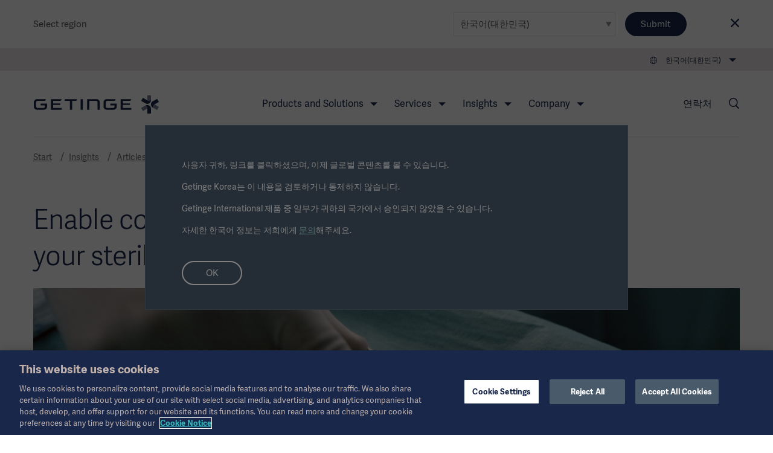

--- FILE ---
content_type: text/html; charset=utf-8
request_url: https://www.getinge.com/kr/insights/articles/digital-health/enable-cost-driven-decision-making-in-your-sterile-and-surgical-departments/
body_size: 18615
content:
<!DOCTYPE html>
<html lang="ko-KR" class="no-js">
<head>
    <noscript>
    <style type="text/css">
        .no-js-hide {
            display: none !important;
        }
    </style></noscript>
    <!-- Google Tag Manager -->
<script>(function(w,d,s,l,i){w[l]=w[l]||[];w[l].push({'gtm.start':
new Date().getTime(),event:'gtm.js'});var f=d.getElementsByTagName(s)[0],
j=d.createElement(s),dl=l!='dataLayer'?'&l='+l:'';j.async=true;j.src=
'https://www.googletagmanager.com/gtm.js?id='+i+dl;f.parentNode.insertBefore(j,f);
})(window,document,'script','dataLayer','GTM-NFK8T69');</script>
<!-- End Google Tag Manager -->
    <meta charset="utf-8" />
<meta name="viewport" content="width=device-width, initial-scale=1">



<meta name="pagecontent" content="insights_articles_digital-health_enable-cost-driven-decision-making-in-your-sterile-and-surgical-departments_en_163919">
<meta name="pageid" content="163919">

<title>Enable cost-driven decision making in your sterile and surgical departments - Getinge</title>

    <meta property="og:description" name="description" content="T-DOC visualizes the cost of everything, from sterilization and labor to instruments and disposables, which gives you the data you need to take action and run an efficient CSSD." />
    <meta property="og:title" content="Enable cost-driven decision making in your sterile and surgical departments" />
    <meta name="author" content="Getinge" />
    <meta property="og:image" content="https://www.getinge.com/siteassets/start/insights/articles/digital-health/enable-cost-driven-decision-making-in-your-sterile-and-surgical-departments/img16332_01_us--t-doc-image-low.jpg" />
    <meta property="og:type" content="article" />
    <link rel="canonical" href="https://www.getinge.com/kr/insights/articles/digital-health/enable-cost-driven-decision-making-in-your-sterile-and-surgical-departments/" />
    <meta property="og:url" content="https://www.getinge.com/kr/insights/articles/digital-health/enable-cost-driven-decision-making-in-your-sterile-and-surgical-departments/" />
        <link rel="alternate" hreflang="en" href="https://www.getinge.com/int/insights/articles/digital-health/enable-cost-driven-decision-making-in-your-sterile-and-surgical-departments/" />
        <link rel="alternate" hreflang="de" href="https://www.getinge.com/de/news-und-events/klinische-einblicke/digitalisierung-im-gesundheitswesen/kostenorientiert-sterilgutversorgung-op/" />
        <link rel="alternate" hreflang="fr" href="https://www.getinge.com/fr/aspects-cliniques/articles/sante-connectee/permettre-une-prise-de-decision-axee-sur-les-couts-dans-vos-services-de-sterilisation-et-de-chirurgie/" />
        <link rel="alternate" hreflang="sv" href="https://www.getinge.com/se/insikter/artiklar/digitala-losningar/kostnadsorienterat-beslutsfattande-sterilgodshantering/" />
        <link rel="alternate" hreflang="no" href="https://www.getinge.com/no/insights/articles/digital-health/muliggjor-kostnadsbasert-beslutningstaking-i-steril--og-operasjonsavdelinger/" />
        <link rel="alternate" hreflang="da" href="https://www.getinge.com/dk/insights/articles/digital-health/muliggoer-omkostningsdrevet-beslutningstagning-pa-steril-og-operationsafdelinger/" />
        <link rel="alternate" hreflang="fi" href="https://www.getinge.com/fi/insights/articles/digital-health/enable-cost-driven-decision-making-in-your-sterile-and-surgical-departments/" />
        <link rel="alternate" hreflang="nl" href="https://www.getinge.com/nl-be/insights/artikelen/digitalisering-zorg/kostengedreven-besluitvorming-ok-csa/" />
        <link rel="alternate" hreflang="pt-BR" href="https://www.getinge.com/br/informacoes/artigos/saude-digital/permita-a-tomada-de-decisoes-orientadas/" />
        <link rel="alternate" hreflang="en-US" href="https://www.getinge.com/us/insights/articles/digital-health/enable-cost-driven-decision-making-in-your-sterile-and-surgical-departments/" />
        <link rel="alternate" hreflang="ja" href="https://www.getinge.com/jp/insights/articles/digital-health/enable-cost-driven-decision-making-in-your-sterile-and-surgical-departments/" />
        <link rel="alternate" hreflang="ko-KR" href="https://www.getinge.com/kr/insights/articles/digital-health/enable-cost-driven-decision-making-in-your-sterile-and-surgical-departments/" />
        <link rel="alternate" hreflang="tr" href="https://www.getinge.com/tr/bilgiler/makaleler/dijital-salk/enable-cost-driven-decision-making-in-your-sterile-and-surgical-departments/" />
        <link rel="alternate" hreflang="en-IN" href="https://www.getinge.com/en-in/insights/articles/digital-health/enable-cost-driven-decision-making-in-your-sterile-and-surgical-departments/" />
        <link rel="alternate" hreflang="fr-CA" href="https://www.getinge.com/fr-ca/aspects-cliniques/articles/digital-health/permettre-une-prise-de-decision-axee-sur-les-couts-dans-vos-services-de-sterilisation-et-de-chirurgie/" />
        <link rel="alternate" hreflang="ru" href="https://www.getinge.com/ru/insights/articles/digital-health/enable-cost-driven-decision-making-in-your-sterile-and-surgical-departments/" />
        <link rel="alternate" hreflang="zh" href="https://www.getinge.com/cn/insights/articles/digital-health/enable-cost-driven-decision-making-in-your-sterile-and-surgical-departments/" />
        <link rel="alternate" hreflang="pl" href="https://www.getinge.com/pl/wiedza/artykuly/digital-health/enable-cost-driven-decision-making-in-your-sterile-and-surgical-departments/" />
        <link rel="alternate" hreflang="it" href="https://www.getinge.com/it/approfondimenti/articoli/salute-digitale/enable-cost-driven-decision-making-in-your-sterile-and-surgical-departments/" />
        <link rel="alternate" hreflang="es-419" href="https://www.getinge.com/lat/perspectivas/articulos/salud-digital/enable-cost-driven-decision-making-in-your-sterile-and-surgical-departments/" />
        <link rel="alternate" hreflang="en-ID" href="https://www.getinge.com/sea/insights/articles/digital-health/enable-cost-driven-decision-making-in-your-sterile-and-surgical-departments/" />
        <link rel="alternate" hreflang="es" href="https://www.getinge.com/es/perspectivas/articulos/salud-digital/enable-cost-driven-decision-making-in-your-sterile-and-surgical-departments/" />
        <link rel="alternate" hreflang="en-CA" href="https://www.getinge.com/en-ca/insights/articles/digital-health/enable-cost-driven-decision-making-in-your-sterile-and-surgical-departments/" />
        <link rel="alternate" hreflang="en-GB" href="https://www.getinge.com/uk/insights/articles/digital-health/enable-cost-driven-decision-making-in-your-sterile-and-surgical-departments/" />
        <link rel="alternate" hreflang="en-NZ" href="https://www.getinge.com/anz/insights/articles/digital-health/enable-cost-driven-decision-making-in-your-sterile-and-surgical-departments/" />
        <link rel="alternate" hreflang="x-default" href="https://www.getinge.com/int/insights/articles/digital-health/enable-cost-driven-decision-making-in-your-sterile-and-surgical-departments/" />




<link rel="apple-touch-icon-precomposed" sizes="57x57" href="/assets/themes/Blue/images/logo/apple-touch-icon-57x57.png" />
<link rel="apple-touch-icon-precomposed" sizes="72x72" href="/assets/themes/Blue/images/logo/apple-touch-icon-72x72.png" />
<link rel="apple-touch-icon-precomposed" sizes="114x114" href="/assets/themes/Blue/images/logo/apple-touch-icon-114x114.png" />
<link rel="apple-touch-icon-precomposed" sizes="120x120" href="/assets/themes/Blue/images/logo/apple-touch-icon-120x120.png" />
<link rel="apple-touch-icon-precomposed" sizes="144x144" href="/assets/themes/Blue/images/logo/apple-touch-icon-144x144.png" />
<link rel="apple-touch-icon-precomposed" sizes="152x152" href="/assets/themes/Blue/images/logo/apple-touch-icon-152x152.png" />
<link rel="icon" type="image/png" href="/assets/themes/Blue/images/logo/favicon-32x32.png" sizes="32x32" />
<link rel="icon" type="image/png" href="/assets/themes/Blue/images/logo/favicon-16x16.png" sizes="16x16" />
<link rel="icon" type="image/x-icon" href="/assets/themes/Blue/images/logo/favicon.ico" />
<meta name="application-name" content="Getinge" />
<meta name="theme-color" content="#18274a">
<meta name="msapplication-TileColor" content="#18274a" />
<meta name="msapplication-TileImage" content="/assets/themes/Blue/images/logo/mstile-144x144.png" />

<link rel="stylesheet" href="/assets/build/core-2b097387.css" />
<link rel="stylesheet" href="/assets/build/app-2b3917e8.css" />

    <link rel="stylesheet" href="/assets/build/theme_sitethemeblue-da39a3ee.css" />


    

    
</head>
<body class="Page siteThemeBlue js-invertHeader" data-module="LazyLoading gtmtracking scrolltotop stickyheader modularfinance" data-gtmtracking="debugMode: false">
    <!-- Google Tag Manager (noscript) -->
<noscript><iframe src="https://www.googletagmanager.com/ns.html?id=GTM-NFK8T69"
height="0" width="0" style="display:none;visibility:hidden"></iframe></noscript>
<!-- End Google Tag Manager (noscript) -->
        <script type="application/ld+json">
        {
            "@context": "https://schema.org",
            "@type": "Article",
            "mainEntityOfPage": {
            "@type": "WebPage",
            "@id": "https://www.getinge.com/kr/insights/articles/digital-health/enable-cost-driven-decision-making-in-your-sterile-and-surgical-departments/"
            },
            "headline": "Enable cost-driven decision-making in your sterile and surgical departments",
            "description": "T-DOC visualizes the cost of everything, from sterilization and labor to instruments and disposables, which gives you the data you need to take action and run an efficient CSSD.",
            "image": "https://www.getinge.com/siteassets/start/insights/articles/digital-health/enable-cost-driven-decision-making-in-your-sterile-and-surgical-departments/img16332_01_us--t-doc-image-low.jpg",
            "author": {
          "@type": "Organization",
          "name": "Getinge AB",
          "logo": {
            "@type": "ImageObject",
            "url": "https://www.getinge.com//assets/images/getinge_logo_hz_rgb_neg.png"
          },
          "url": "https://www.getinge.com/",
          "sameAs": [
    "https://en.wikipedia.org/wiki/Getinge_Group",
"https://www.linkedin.com/company/getinge",
"https://www.youtube.com/channel/UCBFlAaIUkULdAO_c08FFepQ"
          ]
            },
            "publisher": {
          "@type": "Organization",
          "name": "Getinge AB",
          "logo": {
            "@type": "ImageObject",
            "url": "https://www.getinge.com//assets/images/getinge_logo_hz_rgb_neg.png"
          },
          "url": "https://www.getinge.com/",
          "sameAs": [
    "https://en.wikipedia.org/wiki/Getinge_Group",
"https://www.linkedin.com/company/getinge",
"https://www.youtube.com/channel/UCBFlAaIUkULdAO_c08FFepQ"
          ]
            },
            "datePublished": "2023-01-02T10:27+00:00",
            "dateModified": "2023-02-28T15:03+00:00"
        }
    </script>

<div data-module="ajax" data-ajax='{"loadOnInit":true,"once":true,"url":"/__api/visitornotice/nondisruptivenotices?t=639052797510959797","method":"POST","data":{"currentContent":163919,"language":"ko-KR"},"headers":{"getingenoticereferrer":null}}'></div>
<div class="CountrySelector" data-module="RegionSelect" data-RegionSelect="cookieTimeout: 31536000, ignoreFirstItem: false">
    <div class="CountrySelector-content Page-container">
        <div class="CountrySelector-text">
            <span>Select region</span>
        </div>
        <div class="CountrySelector-actions">
            <span class="Select Select--border">
                <select class="Select-input js-regionSelector" title="Select language" tabindex="0">
        <optgroup label="Global">
            <option value="503"  data-region="503" data-language="en" data-page="163919">International (English)</option>
        </optgroup>
        <optgroup label="EMEA">
            <option value="504"  data-region="504" data-language="sv" data-page="163919">Sverige (Svenska)</option>
            <option value="45104"  data-region="45104" data-language="de" data-page="163919">Deutschland (Deutsch)</option>
            <option value="45105"  data-region="45105" data-language="fr" data-page="163919">France (Fran&#xE7;ais)</option>
            <option value="45106"  data-region="45106" data-language="en-GB" data-page="163919">United Kingdom / Ireland (English)</option>
            <option value="45107"  data-region="45107" data-language="it" data-page="163919">Italia (Italiano)</option>
            <option value="45108"  data-region="45108" data-language="tr" data-page="163919">T&#xFC;rkiye (T&#xFC;rk&#xE7;e)</option>
            <option value="45109"  data-region="45109" data-language="pl" data-page="163919">Polska (polski)</option>
            <option value="45110"  data-region="45110" data-language="ru" data-page="163919">&#x420;&#x43E;&#x441;&#x441;&#x438;&#x44F; (&#x440;&#x443;&#x441;&#x441;&#x43A;&#x438;&#x439;)</option>
            <option value="45127"  data-region="45127" data-language="es" data-page="163919">Spain (Espa&#xF1;ol)</option>
            <option value="45131"  data-region="45131" data-language="da" data-page="163919">Denmark (Dansk)</option>
            <option value="45132"  data-region="45132" data-language="no" data-page="163919">Norge (Norsk)</option>
            <option value="45133"  data-region="45133" data-language="fi" data-page="163919">Suomi (Suomalainen)</option>
            <option value="1349053"  data-region="1349053" data-language="nl" data-page="163919">Benelux (Nederlands)</option>
        </optgroup>
        <optgroup label="Americas">
            <option value="45121"  data-region="45121" data-language="en-US" data-page="163919">United States (English)</option>
            <option value="45126"  data-region="45126" data-language="pt-BR" data-page="163919">Brazil (Portugu&#xEA;s)</option>
            <option value="45128"  data-region="45128" data-language="en-CA" data-page="163919">Canada (English)</option>
            <option value="99936"  data-region="99936" data-language="fr-CA" data-page="163919">Canada (Fran&#xE7;ais)</option>
            <option value="45130"  data-region="45130" data-language="es-419" data-page="163919">Latin America (Espa&#xF1;ol)</option>
        </optgroup>
        <optgroup label="Asia">
            <option value="45122"  data-region="45122" data-language="ja" data-page="163919">&#x65E5;&#x672C; (&#x65E5;&#x672C;&#x8A9E;)</option>
            <option value="45129"  data-region="45129" data-language="zh" data-page="163919">&#x4E2D;&#x56FD; (&#x4E2D;&#x6587;)</option>
            <option value="99937" selected data-region="99937" data-language="ko-KR" data-page="163919">&#xD55C;&#xAD6D;&#xC5B4;(&#xB300;&#xD55C;&#xBBFC;&#xAD6D;)</option>
            <option value="99939"  data-region="99939" data-language="en-ID" data-page="163919">South East Asia (English)</option>
            <option value="99938"  data-region="99938" data-language="en-IN" data-page="163919">India (English)</option>
        </optgroup>
        <optgroup label="Oceania">
            <option value="45123"  data-region="45123" data-language="en-NZ" data-page="163919">Australia / New Zealand (English)</option>
        </optgroup>
</select>
            </span>
            <button type="submit" class="Button Button--blue CountrySelector-button js-chooseRegionSelector" title="Choose selected region">Submit</button>
            <a class="CountrySelector-close js-closeRegionSelector" data-region="99937" tabindex="0" role="button">
                <span class="icon-close"></span>
            </a>
        </div>
    </div>
</div>

    
    <div class="resp"></div>

    <div class="DeviceNav-wrapper u-lg-hidden  DeviceNav-wrapper--inverted" data-module="devicenav">
    <nav class="DeviceNav">
        <div class="DeviceNav-header">
            <div class="Header-logo">
    <a href="/kr/" class="Header-logoLink">
        <div class="Header-logoImage" role="img" aria-label="Getinge logotype"></div>
    </a>
</div>


            <div class="DeviceNav-option u-hidden">
    <div class="DeviceNav-icons">
    <a href="/kr/search/">
    <span class="icon-Search u-marginRsm"></span>
</a>
<span class="icon-Globe" data-module="toggler" data-toggler="contentElement: '.js-deviceRegionSelector', cssClass: 'is-active', toggleSelf: true" title="Select language"></span>    </div>
</div>

            <div class="DeviceNav-parentName">
                <span></span>
            </div>
            <div class="Toggle-wrapper">
                <div class="toggle"><span>Menu</span></div>
            </div>
        </div>
        <div class="DeviceNav-container menu-container">
   
    <ul class="DeviceNav-list menu visually-hidden">
<div class="DeviceNav-language js-deviceRegionSelector" data-module="RegionSelect" data-RegionSelect="cookieTimeout: 31536000, ignoreFirstItem: false, triggerOnDropdownChange: true">
    <div class="Select Select-style Select-style--small">
        <select class="Select-input js-regionSelector" title="Select language" tabindex="0">
        <optgroup label="Global">
            <option value="503"  data-region="503" data-language="en" data-page="163919">International (English)</option>
        </optgroup>
        <optgroup label="EMEA">
            <option value="504"  data-region="504" data-language="sv" data-page="163919">Sverige (Svenska)</option>
            <option value="45104"  data-region="45104" data-language="de" data-page="163919">Deutschland (Deutsch)</option>
            <option value="45105"  data-region="45105" data-language="fr" data-page="163919">France (Fran&#xE7;ais)</option>
            <option value="45106"  data-region="45106" data-language="en-GB" data-page="163919">United Kingdom / Ireland (English)</option>
            <option value="45107"  data-region="45107" data-language="it" data-page="163919">Italia (Italiano)</option>
            <option value="45108"  data-region="45108" data-language="tr" data-page="163919">T&#xFC;rkiye (T&#xFC;rk&#xE7;e)</option>
            <option value="45109"  data-region="45109" data-language="pl" data-page="163919">Polska (polski)</option>
            <option value="45110"  data-region="45110" data-language="ru" data-page="163919">&#x420;&#x43E;&#x441;&#x441;&#x438;&#x44F; (&#x440;&#x443;&#x441;&#x441;&#x43A;&#x438;&#x439;)</option>
            <option value="45127"  data-region="45127" data-language="es" data-page="163919">Spain (Espa&#xF1;ol)</option>
            <option value="45131"  data-region="45131" data-language="da" data-page="163919">Denmark (Dansk)</option>
            <option value="45132"  data-region="45132" data-language="no" data-page="163919">Norge (Norsk)</option>
            <option value="45133"  data-region="45133" data-language="fi" data-page="163919">Suomi (Suomalainen)</option>
            <option value="1349053"  data-region="1349053" data-language="nl" data-page="163919">Benelux (Nederlands)</option>
        </optgroup>
        <optgroup label="Americas">
            <option value="45121"  data-region="45121" data-language="en-US" data-page="163919">United States (English)</option>
            <option value="45126"  data-region="45126" data-language="pt-BR" data-page="163919">Brazil (Portugu&#xEA;s)</option>
            <option value="45128"  data-region="45128" data-language="en-CA" data-page="163919">Canada (English)</option>
            <option value="99936"  data-region="99936" data-language="fr-CA" data-page="163919">Canada (Fran&#xE7;ais)</option>
            <option value="45130"  data-region="45130" data-language="es-419" data-page="163919">Latin America (Espa&#xF1;ol)</option>
        </optgroup>
        <optgroup label="Asia">
            <option value="45122"  data-region="45122" data-language="ja" data-page="163919">&#x65E5;&#x672C; (&#x65E5;&#x672C;&#x8A9E;)</option>
            <option value="45129"  data-region="45129" data-language="zh" data-page="163919">&#x4E2D;&#x56FD; (&#x4E2D;&#x6587;)</option>
            <option value="99937" selected data-region="99937" data-language="ko-KR" data-page="163919">&#xD55C;&#xAD6D;&#xC5B4;(&#xB300;&#xD55C;&#xBBFC;&#xAD6D;)</option>
            <option value="99939"  data-region="99939" data-language="en-ID" data-page="163919">South East Asia (English)</option>
            <option value="99938"  data-region="99938" data-language="en-IN" data-page="163919">India (English)</option>
        </optgroup>
        <optgroup label="Oceania">
            <option value="45123"  data-region="45123" data-language="en-NZ" data-page="163919">Australia / New Zealand (English)</option>
        </optgroup>
</select>
    </div>
</div>    <li class="has-children">
        <span class="DeviceNav-parent" data-title="Products and Solutions">Products and Solutions<span class="DeviceNav-dive">more</span></span>
        <ul class="DeviceNav-subNav submenu">
                <li><a href="/kr/products-and-solutions/intensive-care/">Intensive Care</a></li>
                <li><a href="/kr/products-and-solutions/cardiovascular-procedures/">Cardiovascular Procedures</a></li>
                <li><a href="/kr/products-and-solutions/operating-room/">Operating Room</a></li>
                <li><a href="/kr/products-and-solutions/sterile-reprocessing/">Sterile Reprocessing</a></li>
                <li><a href="/kr/products-and-solutions/digital-health/">Digital Health</a></li>
                <li><a href="/kr/products-and-solutions/pharmaceutical-production/">Pharmaceutical Production</a></li>
                <li><a href="/kr/products-and-solutions/research-laboratories/">Research Laboratories</a></li>
                <li><a href="/kr/products/"><br>View all products →</a></li>
        </ul>
    </li>
    <li class="has-children">
        <span class="DeviceNav-parent" data-title="Services">Services<span class="DeviceNav-dive">more</span></span>
        <ul class="DeviceNav-subNav submenu">
                <li><a href="/kr/services/technical-services/">Technical Services</a></li>
                <li><a href="/kr/services/digital-services/">Digital Services</a></li>
                <li><a href="/kr/services/financial-services/">Financial Services</a></li>
                <li><a href="/kr/services/planning-and-design/">Planning and Design</a></li>
                <li><a href="/kr/services/project-implementation/">Project Implementation</a></li>
                <li><a href="/kr/services/education-and-training/">Education and Training</a></li>
                <li><a href="/kr/services/hospital-transformational-partnerships/">Hospital Transformational Partnerships</a></li>
                <li><a href="/kr/services/"><br>View all Services →</a></li>
        </ul>
    </li>
    <li class="has-children is-active">
        <span class="DeviceNav-parent" data-title="Insights">Insights<span class="DeviceNav-dive">more</span></span>
        <ul class="DeviceNav-subNav submenu">
                <li><a href="/kr/insights/academy/">Academy</a></li>
                <li><a href="/kr/insights/articles/">Articles</a></li>
                <li><a href="/kr/insights/events/">Events</a></li>
                <li><a href="/kr/insights/getinge-experience-center/">Getinge Experience Center</a></li>
                <li><a href="/kr/insights/idea-and-invention-submission/">Idea and invention submission</a></li>
                <li><a href="/kr/insights/"><br>Insights main page →</a></li>
        </ul>
    </li>
    <li class="has-children">
        <span class="DeviceNav-parent" data-title="Company">Company<span class="DeviceNav-dive">more</span></span>
        <ul class="DeviceNav-subNav submenu">
                <li><a href="/kr/company/corporate-governance/overview/">Corporate Governance</a></li>
                <li><a href="/kr/company/sustainability/">Sustainability</a></li>
                <li><a href="/kr/company/business-ethics/">Business Ethics</a></li>
                <li><a href="/kr/company/news/">News</a></li>
                <li><a href="/kr/company/careers/">Careers</a></li>
                <li><a href="/kr/company/investors/overview/">Investors</a></li>
                <li><a href="/kr/company/grants-and-donations/">Grants and Charitable Donations</a></li>
                <li><a href="/kr/company/history/">History</a></li>
                <li><a href="/kr/company/"><br>Company main page →</a></li>
        </ul>
    </li>
<li class="DeviceNav-linkList">
    <ul class="u-posRelative">
        <li>
            <a href="/kr/company/news/">News</a>
        </li>
        <li>
            <a href="/kr/legal-information/overview/">Legal Information</a>
        </li>
        <li>
            <a href="/kr/products/">Product Catalog</a>
        </li>
        <li>
            <a href="/kr/covid-19-resource-center/">COVID-19 Resource Center</a>
        </li>
        <li>
            <a href="/kr/company/investors/overview/">Investors</a>
        </li>
        <li>
            <a href="/kr/company/careers/">Careers</a>
        </li>
    </ul>
</li>    <li>
        <a href="/kr/contact/">연락처</a>
    </li>
        <li class="PageNav-item ">
            <span class="icon-Menu SideNav-trigger PageNav-icon js-SideNav-trigger--open"></span>
        </li>
    </ul>
</div>

    </nav>
</div>

<div class="Header-wrapper u-hidden u-lg-block Header-wrapper--inverted">
    <header class="Header">
        <div class="Header-tertiaryNav">
    <ul class="PageNav-list">
        <li class="PageNav-item PageNav-item--tool RegionSelect" data-module="RegionSelect" data-RegionSelect="cookieTimeout: 31536000, ignoreFirstItem: false, regionPickerSelector: '.js-regionPicker'">
    <div class="PageNavItem-parent icon-Globe" title="Select language" tabindex="0" role="navigation">
        <span>&#xD55C;&#xAD6D;&#xC5B4;(&#xB300;&#xD55C;&#xBBFC;&#xAD6D;)</span>
        <div class="PageNav-sub">
            <div class="PageNav-scrollContentWrapper">
                <div class="PageNav-scrollContent CustomScroll">
                    <ul>
                        <li class="PageNav-subItem">
                            <span class="PageNav-subItemHeader">Global</span>
                            <ul class="PageNav-secondSub">
                                <li class="PageNav-subItem PageNav-secondSubItem">
                                    <a href="#" class="js-regionPicker" data-region="503" data-language="en" data-page="163919">International (English)</a>
                                </li>
                            </ul>
                        </li>
                        <li class="PageNav-subItem">
                            <span class="PageNav-subItemHeader">EMEA</span>
                            <ul class="PageNav-secondSub">
                                <li class="PageNav-subItem PageNav-secondSubItem">
                                    <a href="#" class="js-regionPicker" data-region="504" data-language="sv" data-page="163919">Sverige (Svenska)</a>
                                </li>
                                <li class="PageNav-subItem PageNav-secondSubItem">
                                    <a href="#" class="js-regionPicker" data-region="45104" data-language="de" data-page="163919">Deutschland (Deutsch)</a>
                                </li>
                                <li class="PageNav-subItem PageNav-secondSubItem">
                                    <a href="#" class="js-regionPicker" data-region="45105" data-language="fr" data-page="163919">France (Fran&#xE7;ais)</a>
                                </li>
                                <li class="PageNav-subItem PageNav-secondSubItem">
                                    <a href="#" class="js-regionPicker" data-region="45106" data-language="en-GB" data-page="163919">United Kingdom / Ireland (English)</a>
                                </li>
                                <li class="PageNav-subItem PageNav-secondSubItem">
                                    <a href="#" class="js-regionPicker" data-region="45107" data-language="it" data-page="163919">Italia (Italiano)</a>
                                </li>
                                <li class="PageNav-subItem PageNav-secondSubItem">
                                    <a href="#" class="js-regionPicker" data-region="45108" data-language="tr" data-page="163919">T&#xFC;rkiye (T&#xFC;rk&#xE7;e)</a>
                                </li>
                                <li class="PageNav-subItem PageNav-secondSubItem">
                                    <a href="#" class="js-regionPicker" data-region="45109" data-language="pl" data-page="163919">Polska (polski)</a>
                                </li>
                                <li class="PageNav-subItem PageNav-secondSubItem">
                                    <a href="#" class="js-regionPicker" data-region="45110" data-language="ru" data-page="163919">&#x420;&#x43E;&#x441;&#x441;&#x438;&#x44F; (&#x440;&#x443;&#x441;&#x441;&#x43A;&#x438;&#x439;)</a>
                                </li>
                                <li class="PageNav-subItem PageNav-secondSubItem">
                                    <a href="#" class="js-regionPicker" data-region="45127" data-language="es" data-page="163919">Spain (Espa&#xF1;ol)</a>
                                </li>
                                <li class="PageNav-subItem PageNav-secondSubItem">
                                    <a href="#" class="js-regionPicker" data-region="45131" data-language="da" data-page="163919">Denmark (Dansk)</a>
                                </li>
                                <li class="PageNav-subItem PageNav-secondSubItem">
                                    <a href="#" class="js-regionPicker" data-region="45132" data-language="no" data-page="163919">Norge (Norsk)</a>
                                </li>
                                <li class="PageNav-subItem PageNav-secondSubItem">
                                    <a href="#" class="js-regionPicker" data-region="45133" data-language="fi" data-page="163919">Suomi (Suomalainen)</a>
                                </li>
                                <li class="PageNav-subItem PageNav-secondSubItem">
                                    <a href="#" class="js-regionPicker" data-region="1349053" data-language="nl" data-page="163919">Benelux (Nederlands)</a>
                                </li>
                            </ul>
                        </li>
                        <li class="PageNav-subItem">
                            <span class="PageNav-subItemHeader">Americas</span>
                            <ul class="PageNav-secondSub">
                                <li class="PageNav-subItem PageNav-secondSubItem">
                                    <a href="#" class="js-regionPicker" data-region="45121" data-language="en-US" data-page="163919">United States (English)</a>
                                </li>
                                <li class="PageNav-subItem PageNav-secondSubItem">
                                    <a href="#" class="js-regionPicker" data-region="45126" data-language="pt-BR" data-page="163919">Brazil (Portugu&#xEA;s)</a>
                                </li>
                                <li class="PageNav-subItem PageNav-secondSubItem">
                                    <a href="#" class="js-regionPicker" data-region="45128" data-language="en-CA" data-page="163919">Canada (English)</a>
                                </li>
                                <li class="PageNav-subItem PageNav-secondSubItem">
                                    <a href="#" class="js-regionPicker" data-region="99936" data-language="fr-CA" data-page="163919">Canada (Fran&#xE7;ais)</a>
                                </li>
                                <li class="PageNav-subItem PageNav-secondSubItem">
                                    <a href="#" class="js-regionPicker" data-region="45130" data-language="es-419" data-page="163919">Latin America (Espa&#xF1;ol)</a>
                                </li>
                            </ul>
                        </li>
                        <li class="PageNav-subItem">
                            <span class="PageNav-subItemHeader">Asia</span>
                            <ul class="PageNav-secondSub">
                                <li class="PageNav-subItem PageNav-secondSubItem">
                                    <a href="#" class="js-regionPicker" data-region="45122" data-language="ja" data-page="163919">&#x65E5;&#x672C; (&#x65E5;&#x672C;&#x8A9E;)</a>
                                </li>
                                <li class="PageNav-subItem PageNav-secondSubItem">
                                    <a href="#" class="js-regionPicker" data-region="45129" data-language="zh" data-page="163919">&#x4E2D;&#x56FD; (&#x4E2D;&#x6587;)</a>
                                </li>
                                <li class="PageNav-subItem PageNav-secondSubItem">
                                    <a href="#" class="js-regionPicker is-active" data-region="99937" data-language="ko-KR" data-page="163919">&#xD55C;&#xAD6D;&#xC5B4;(&#xB300;&#xD55C;&#xBBFC;&#xAD6D;)</a>
                                </li>
                                <li class="PageNav-subItem PageNav-secondSubItem">
                                    <a href="#" class="js-regionPicker" data-region="99939" data-language="en-ID" data-page="163919">South East Asia (English)</a>
                                </li>
                                <li class="PageNav-subItem PageNav-secondSubItem">
                                    <a href="#" class="js-regionPicker" data-region="99938" data-language="en-IN" data-page="163919">India (English)</a>
                                </li>
                            </ul>
                        </li>
                        <li class="PageNav-subItem">
                            <span class="PageNav-subItemHeader">Oceania</span>
                            <ul class="PageNav-secondSub">
                                <li class="PageNav-subItem PageNav-secondSubItem">
                                    <a href="#" class="js-regionPicker" data-region="45123" data-language="en-NZ" data-page="163919">Australia / New Zealand (English)</a>
                                </li>
                            </ul>
                        </li>
                    </ul>
                </div>
            </div>
        </div>
    </div>
</li>

    </ul>
</div>

        <div class="Header-navigation">
            <div class="Header-logo">
    <a href="/kr/" class="Header-logoLink">
        <div class="Header-logoImage" role="img" aria-label="Getinge logotype"></div>
    </a>
</div>

<div class="Header-nav">
    <nav role="navigation" class="PageNav" data-module="tabbednav">
        <ul class="PageNav-list">
                <li class="PageNav-item">
        <div class="PageNavItem-parent" tabindex="0">
            Products and Solutions
            <ul class="PageNav-sub">
                    <li class="PageNav-subItem"><a href="/kr/products-and-solutions/intensive-care/" title="Intensive Care" tabindex="0">Intensive Care</a></li>
                    <li class="PageNav-subItem"><a href="/kr/products-and-solutions/cardiovascular-procedures/" title="Cardiovascular Procedures" tabindex="0">Cardiovascular Procedures</a></li>
                    <li class="PageNav-subItem"><a href="/kr/products-and-solutions/operating-room/" title="Operating Room" tabindex="0">Operating Room</a></li>
                    <li class="PageNav-subItem"><a href="/kr/products-and-solutions/sterile-reprocessing/" title="Sterile Reprocessing" tabindex="0">Sterile Reprocessing</a></li>
                    <li class="PageNav-subItem"><a href="/kr/products-and-solutions/digital-health/" title="Digital Health" tabindex="0">Digital Health</a></li>
                    <li class="PageNav-subItem"><a href="/kr/products-and-solutions/pharmaceutical-production/" title="Pharmaceutical Production" tabindex="0">Pharmaceutical Production</a></li>
                    <li class="PageNav-subItem"><a href="/kr/products-and-solutions/research-laboratories/" title="Research Laboratories" tabindex="0">Research Laboratories</a></li>
                    <li class="PageNav-subItem"><a href="/kr/products/" title="<br>View all products →" tabindex="0"><br>View all products →</a></li>
            </ul>
        </div>
</li>
                <li class="PageNav-item">
        <div class="PageNavItem-parent" tabindex="0">
            Services
            <ul class="PageNav-sub">
                    <li class="PageNav-subItem"><a href="/kr/services/technical-services/" title="Technical Services" tabindex="0">Technical Services</a></li>
                    <li class="PageNav-subItem"><a href="/kr/services/digital-services/" title="Digital Services" tabindex="0">Digital Services</a></li>
                    <li class="PageNav-subItem"><a href="/kr/services/financial-services/" title="Financial Services" tabindex="0">Financial Services</a></li>
                    <li class="PageNav-subItem"><a href="/kr/services/planning-and-design/" title="Planning and Design" tabindex="0">Planning and Design</a></li>
                    <li class="PageNav-subItem"><a href="/kr/services/project-implementation/" title="Project Implementation" tabindex="0">Project Implementation</a></li>
                    <li class="PageNav-subItem"><a href="/kr/services/education-and-training/" title="Education and Training" tabindex="0">Education and Training</a></li>
                    <li class="PageNav-subItem"><a href="/kr/services/hospital-transformational-partnerships/" title="Hospital Transformational Partnerships" tabindex="0">Hospital Transformational Partnerships</a></li>
                    <li class="PageNav-subItem"><a href="/kr/services/" title="<br>View all Services →" tabindex="0"><br>View all Services →</a></li>
            </ul>
        </div>
</li>
                <li class="PageNav-item is-active">
        <div class="PageNavItem-parent" tabindex="0">
            Insights
            <ul class="PageNav-sub">
                    <li class="PageNav-subItem"><a href="/kr/insights/academy/" title="Academy" tabindex="0">Academy</a></li>
                    <li class="PageNav-subItem"><a href="/kr/insights/articles/" title="Articles" tabindex="0">Articles</a></li>
                    <li class="PageNav-subItem"><a href="/kr/insights/events/" title="Events" tabindex="0">Events</a></li>
                    <li class="PageNav-subItem"><a href="/kr/insights/getinge-experience-center/" title="Getinge Experience Center" tabindex="0">Getinge Experience Center</a></li>
                    <li class="PageNav-subItem"><a href="/kr/insights/idea-and-invention-submission/" title="Idea and invention submission" tabindex="0">Idea and invention submission</a></li>
                    <li class="PageNav-subItem"><a href="/kr/insights/" title="<br>Insights main page →" tabindex="0"><br>Insights main page →</a></li>
            </ul>
        </div>
</li>
                <li class="PageNav-item">
        <div class="PageNavItem-parent" tabindex="0">
            Company
            <ul class="PageNav-sub">
                    <li class="PageNav-subItem"><a href="/kr/company/corporate-governance/overview/" title="Corporate Governance" tabindex="0">Corporate Governance</a></li>
                    <li class="PageNav-subItem"><a href="/kr/company/sustainability/" title="Sustainability" tabindex="0">Sustainability</a></li>
                    <li class="PageNav-subItem"><a href="/kr/company/business-ethics/" title="Business Ethics" tabindex="0">Business Ethics</a></li>
                    <li class="PageNav-subItem"><a href="/kr/company/news/" title="News" tabindex="0">News</a></li>
                    <li class="PageNav-subItem"><a href="/kr/company/careers/" title="Careers" tabindex="0">Careers</a></li>
                    <li class="PageNav-subItem"><a href="/kr/company/investors/overview/" title="Investors" tabindex="0">Investors</a></li>
                    <li class="PageNav-subItem"><a href="/kr/company/grants-and-donations/" title="Grants and Charitable Donations" tabindex="0">Grants and Charitable Donations</a></li>
                    <li class="PageNav-subItem"><a href="/kr/company/history/" title="History" tabindex="0">History</a></li>
                    <li class="PageNav-subItem"><a href="/kr/company/" title="<br>Company main page →" tabindex="0"><br>Company main page →</a></li>
            </ul>
        </div>
</li>
        </ul>
    </nav>
</div>

            <div class="Header-secondaryNav">
                <nav role="navigation" class="PageNav-secondary">
                    <ul class="PageNav-list">
                        <li class="PageNav-item PageNav-item--contact">
    <a href="/kr/contact/">연락처</a>
</li>

<li class="PageNav-item PageNav-item--tool">
        <a href="/kr/search/" class="icon-Search PageNav-search PageNav-icon" title="Search" aria-label="search link"></a>
</li>


                    </ul>
                </nav>
            </div>
        </div>
        <div class="Breadcrumb">
    <ul class="Breadcrumb-list">
            <li class="Breadcrumb-item">
                <a href="/kr/">Start</a>
            </li>
            <li class="Breadcrumb-item">
                <a href="/kr/insights/">Insights</a>
            </li>
            <li class="Breadcrumb-item">
                <a href="/kr/insights/articles/">Articles</a>
            </li>
            <li class="Breadcrumb-item">
                <a href="/no/insights/articles/?cat2469250=27#block-2469250">Digital Health</a>
            </li>
        <li class="Breadcrumb-item is-active">
            <a href="/kr/insights/articles/digital-health/enable-cost-driven-decision-making-in-your-sterile-and-surgical-departments/">Enable cost-driven decision making in your sterile and surgical departments</a>
        </li>
    </ul>
</div>

    </header>
</div>

    

    <main id="Main" class="Main u-paddingTz" style="overflow:visible;">
    <div class="Page-wrapper">
        <div class="Grid" >
            <div class="Grid-cell Article-grid">
                <div class="Article-has-sideNav">
                    <div class="Article-header">
                        <h1 class="Heading Article-heading">Enable cost-driven decision-making in your sterile and surgical departments</h1>

                        <div class="Category u-block u-md-hidden">
                            <span class="Category-label">Topic</span>
                            <div class="Category-item Category-DigitalHealth" data-categoryid="27">Digital Health</div>
<div class="Category-item Category-OperatingRoom" data-categoryid="36">Operating Room </div>
<div class="Category-item Category-SterileReprocessing" data-categoryid="39">Sterile Reprocessing</div>

                        </div>

                        <img class="Article-mainImage" loading="eager" src="/siteassets/start/insights/articles/digital-health/enable-cost-driven-decision-making-in-your-sterile-and-surgical-departments/img16332_01_us--t-doc-image-low.jpg/cropbestbetmiddlecenter-1170x635-439906814.jpg" alt="T-DOC instruments on tray getinge" title="T-DOC instruments on tray Getinge" />
                        <div class="Article-associated">
                            <div class="Category u-hidden u-md-block">
                                <span class="Category-label">Topic</span>
                                <div class="Category-item Category-DigitalHealth" data-categoryid="27">Digital Health</div>
<div class="Category-item Category-OperatingRoom" data-categoryid="36">Operating Room </div>
<div class="Category-item Category-SterileReprocessing" data-categoryid="39">Sterile Reprocessing</div>

                            </div>
                            <div class="Article-associatedSection">
                                <div class="u-inlineBlock">
                                </div>
                                <div class="Share">
        <a href="https://www.facebook.com/sharer/sharer.php?u=https://www.getinge.com/kr/insights/articles/digital-health/enable-cost-driven-decision-making-in-your-sterile-and-surgical-departments/" class="Share-link" target="_blank" title="Share on Facebook"><span class="icon-facebook"></span></a>
        <a href="https://www.linkedin.com/shareArticle?mini=true&url=https://www.getinge.com/kr/insights/articles/digital-health/enable-cost-driven-decision-making-in-your-sterile-and-surgical-departments/&title=Enable cost-driven decision-making in your CSSD and OR&summary=T-DOC visualizes the cost of everything, from sterilization and labor to instruments and disposables, which gives you the data you need to take action and run an efficient CSSD.&source=" class="Share-link" title="Share on LinkedIn"><span class="icon-linkedin" target="_blank"></span></a>
        <a href="mailto:?subject=Enable%20cost-driven%20decision-making%20in%20your%20CSSD%20and%20OR&body=https://www.getinge.com/kr/insights/articles/digital-health/enable-cost-driven-decision-making-in-your-sterile-and-surgical-departments/" class="Share-link" title="Share by Email"><span class="icon-mail"></span></a>
</div>
                            </div>
                        </div>
                    </div>

                    <article class="Article">
                        
<div><div><div class="SplitContent BlockMargin BlockMargin--large SplitContent--clean" id="block-163922">
    <div class="Grid Grid--gutterHxlg">
        <div class="Grid-cell SplitContent-left">
            <div class="SplitContent-preamble">
                <h2 class="Heading SplitContent-heading">T-DOC knows the instrument cost for each surgery</h2>
            </div>
        </div>
        <div class="Grid-cell SplitContent-right">
            <div class="SplitContent-content TableWrapper">
                
                <p class="Lead">You can&rsquo;t have a successful OR without a successful Central Sterile Supply Department (CSSD). T-DOC, our smart sterile supply management, visualizes the cost of everything. From sterilization and labor to instruments and disposables, which gives you the detailed and accurate data you need to take action and run an efficient CSSD.</p>
<ul>
<li><strong>Did you just install a new, more energy-efficient washer?</strong><br />T-DOC knows how to automatically update the price for everything that uses it.&nbsp;<br /><br /></li>
<li><strong>Do you perform instrument repairs both locally and externally?</strong> <br />T-DOC knows the cost for all types of repairs.<br /><br /></li>
<li><strong>Is the OR causing a lot of fast tracked instruments due to rescheduling?</strong> <br />T-DOC knows the cost for each instance, and if a high-demand item is costing too much in fast track fees, your team can choose to purchase additional stock.</li>
</ul>
<p class="">The calculations in T-DOC are as complex or as simple as you want, so it&rsquo;s easy to get up and running and start reducing your costs.</p>
                
            </div>
        </div>
    </div>
</div></div><div><div class="SplitContent BlockMargin BlockMargin--large SplitContent--clean" id="block-163923">
    <div class="Grid Grid--gutterHxlg">
        <div class="Grid-cell SplitContent-left">
            <div class="SplitContent-preamble">
                <h2 class="Heading SplitContent-heading">Cost-effective sterile supply management</h2>
            </div>
        </div>
        <div class="Grid-cell SplitContent-right">
            <div class="SplitContent-content TableWrapper">
                
                <p>From automatic customer invoicing to accurate budget planning, T-DOC cost calculations enables you to run your CSSD like a successful business. It also enables surgical departments to get a clear financial overview and plan better by calculating the instrument cost for each surgery or specialty.<br /><br /><br /><img src="/siteassets/start/insights/articles/digital-health/enable-cost-driven-decision-making-in-your-sterile-and-surgical-departments/dms-0002912-t-doc-cost-calc-infographic-excl-header-high-narrow-margins.png" alt="DMS-0002912-T-DOC-Cost-Calc-Infographic-excl-header-HIGH-narrow-margins.png" width="1000" height="632" /></p>
<p><br />What does it cost to prioritize a tray and run a sterilizer half empty? What is the cost of one surgery with Dr Hansen versus an identical surgery with Dr Smith? What does it cost to deliver to outside clinics and how much is spent on instrument repairs? T-DOC accounts for every parameter and knows precisely what to charge customers.</p>
                
            </div>
        </div>
    </div>
</div></div><div><div class="SplitContent BlockMargin BlockMargin--large SplitContent--clean" id="block-163924">
    <div class="Grid Grid--gutterHxlg">
        <div class="Grid-cell SplitContent-left">
            <div class="SplitContent-preamble">
                <h2 class="Heading SplitContent-heading">Control your sterile supply workflow</h2>
            </div>
        </div>
        <div class="Grid-cell SplitContent-right">
            <div class="SplitContent-content TableWrapper">
                
                <p>T-DOC Sterile Supply Management brings you complete overview with full cost transparency &ndash; supporting smoother workflows and giving you the data you need to make better and more informed decisions.<br /><br /><span class="NormalTextRun SCXW212524845 BCX0">It&rsquo;s a flexible, </span><span class="NormalTextRun SCXW212524845 BCX0">automated,</span><span class="NormalTextRun SCXW212524845 BCX0"> and easy-to-use solution that enables you to control every detail in your sterile supply workflow, so the surgical teams can focus on what&rsquo;s most important &ndash; the patients.</span></p>
                <div class="CallToAction">
                        <a class=" Button Button--bordered Button--blue " href="/kr/products/t-doc-2000/">T-DOC Sterile Supply Management</a>

                </div>
            </div>
        </div>
    </div>
</div></div></div>
                    </article>
                        <section class="Section Section--themeSnow" data-nosnippet> 
        <div class="Section-header">
            <div class="Section-headerContent">
                <h2 class="Heading Section-heading">Related Articles</h2>
            </div>
            <div class="Section-headerContent">
                <a href="/kr/insights/?cat=27&amp;cat=36&amp;cat=39" class="Link Link--icon Link--blue Link--arrow Link--bold">View all</a>
            </div>
        </div>
        <div class="Page-container">
            <div data-module="EqualHeights" class="Grid Grid--gutterH">
                        <div class="Grid-cell u-lg-size1of3">
    <a href="/kr/insights/articles/digital-health/improve-onboarding-of-new-cssd-staff/" class="ColorTeaser ColorTeaser--themeMidnight2">
        <div class="ColorTeaser-content">
            <h3 class="Heading ColorTeaser-heading u-boxOrient">
                Easy onboarding of new CSSD staff
            </h3>
            <p class="ColorTeaser-text u-boxOrient">
                Ensure guidance of your unexperienced staff and adapt to different user competency levels while maintaining a high and consistent quality level of the sterile production.
            </p>
        </div>
            <div class="Category">
                <div class="Category-item Category-DigitalHealth" data-categoryid="27">Digital Health</div>
<div class="Category-item Category-OperatingRoom" data-categoryid="36">Operating Room </div>
<div class="Category-item Category-SterileReprocessing" data-categoryid="39">Sterile Reprocessing</div>

            </div>
        <div class="ColorTeaser-imageWrapper">
            <div class="ColorTeaser-image" role="img" data-module="lazyloading" data-lazyloading="imageUrl: &#x27;/siteassets/start/insights/articles/digital-health/improve-onboarding-of-new-cssd-staff/img13456_02_us---t-doc-image.jpg/cropbestbetmiddlecenter-640x360-1479246499.jpg&#x27;" data-loading="lazy" style="background-image: url(&#x27;/assets/core/images/placeholder.gif&#x27;);" aria-label="Sterile assistant packing instrument tray with help from instructions in T-DOC" title="Ensure the highest quality level with T-DOC&#x27;s user guidance"></div><noscript><div class="ColorTeaser-image" style="background-image: url('/siteassets/start/insights/articles/digital-health/improve-onboarding-of-new-cssd-staff/img13456_02_us---t-doc-image.jpg/cropbestbetmiddlecenter-640x360-1479246499.jpg');"></div></noscript>
        </div>
    </a>
</div>
        <div class="Grid-cell u-lg-size1of3">
    <a href="/kr/insights/articles/digital-health/accuracy-in-your-instrument-tracking/" class="ColorTeaser ColorTeaser--themeMidnight2">
        <div class="ColorTeaser-content">
            <h3 class="Heading ColorTeaser-heading u-boxOrient">
                Ensure accuracy and consistency in your instrument tracking
            </h3>
            <p class="ColorTeaser-text u-boxOrient">
                T-DOC provides high patient safety and accurate instrument traceability by tracking each instrument through the production cycle using unique unit numbers.
            </p>
        </div>
            <div class="Category">
                <div class="Category-item Category-DigitalHealth" data-categoryid="27">Digital Health</div>
<div class="Category-item Category-OperatingRoom" data-categoryid="36">Operating Room </div>
<div class="Category-item Category-SterileReprocessing" data-categoryid="39">Sterile Reprocessing</div>

            </div>
        <div class="ColorTeaser-imageWrapper">
            <div class="ColorTeaser-image" role="img" data-module="lazyloading" data-lazyloading="imageUrl: &#x27;/siteassets/start/insights/articles/digital-health/accuracy-in-your-instrument-tracking/img16347_01_us--t-doc-image.jpg/cropbestbetmiddlecenter-640x360-153951336.jpg&#x27;" data-loading="lazy" style="background-image: url(&#x27;/assets/core/images/placeholder.gif&#x27;);" aria-label="Sterile assistent scanning surgical instrument with T-DOC sterile supply management solution "></div><noscript><div class="ColorTeaser-image" style="background-image: url('/siteassets/start/insights/articles/digital-health/accuracy-in-your-instrument-tracking/img16347_01_us--t-doc-image.jpg/cropbestbetmiddlecenter-640x360-153951336.jpg');"></div></noscript>
        </div>
    </a>
</div>
        <div class="Grid-cell u-lg-size1of3">
    <a href="/kr/insights/articles/digital-health/integrate-your-hospital-it-solutions-for-an-efficient-sterile-workflow/" class="ColorTeaser ColorTeaser--themeMidnight2">
        <div class="ColorTeaser-content">
            <h3 class="Heading ColorTeaser-heading u-boxOrient">
                Integrate your hospital IT solutions for an efficient sterile workflow
            </h3>
            <p class="ColorTeaser-text u-boxOrient">
                Access data from multiple hospital IT platforms in one place with T-DOC.
            </p>
        </div>
            <div class="Category">
                <div class="Category-item Category-DigitalHealth" data-categoryid="27">Digital Health</div>
<div class="Category-item Category-OperatingRoom" data-categoryid="36">Operating Room </div>
<div class="Category-item Category-SterileReprocessing" data-categoryid="39">Sterile Reprocessing</div>

            </div>
        <div class="ColorTeaser-imageWrapper">
            <div class="ColorTeaser-image" role="img" data-module="lazyloading" data-lazyloading="imageUrl: &#x27;/siteassets/start/insights/articles/digital-health/integrate-your-hospital-it-solutions/img13471_02_us---t-doc-image-low.jpg/cropbestbetmiddlecenter-640x360--1521806088.jpg&#x27;" data-loading="lazy" style="background-image: url(&#x27;/assets/core/images/placeholder.gif&#x27;);" aria-label="CSSD technicians  looking at the T-DOC Production Overview and planning the sterile production "></div><noscript><div class="ColorTeaser-image" style="background-image: url('/siteassets/start/insights/articles/digital-health/integrate-your-hospital-it-solutions/img13471_02_us---t-doc-image-low.jpg/cropbestbetmiddlecenter-640x360--1521806088.jpg');"></div></noscript>
        </div>
    </a>
</div>

            </div>
        </div>
    </section>

                </div>
            </div>
        </div>
    </div>
</main>

    <div class="Page-wrapper">
        <div data-module="ajax" data-ajax='{"loadOnInit":true,"once":true,"url":"/__api/visitornotice/disruptivenotices?t=639052797511142400","method":"POST","data":{"currentContent":163919,"language":"ko-KR"},"headers":{"getingenoticereferrer":null}}'></div>
    <section class="Modal js-externalLinkCheck" data-module="externalLinkCheck" data-externalLinkCheck="contentElement: '.js-externalLinkCheck', validDomains: [&#x27;getinge.com&#x27;,&#x27;getinge.training&#x27;,&#x27;lifescience.getinge.com&#x27;,&#x27;dach.getinge.com&#x27;,&#x27;us.getinge.com&#x27;,&#x27;onlinexperiences.com&#x27;,&#x27;career012.successfactors.eu&#x27;,&#x27;privacyportal-de.onetrust.com&#x27;,&#x27;event.on24.com&#x27;,&#x27;protect-de.mimecast.com&#x27;,&#x27;getinge.webex.com&#x27;,&#x27;maquetus.webex.com&#x27;,&#x27;l.feathr.co&#x27;,&#x27;sts-org.zoom.us&#x27;,&#x27;info.fluoptics.com&#x27;,&#x27;getingeonline.com&#x27;,&#x27;fluoptics.com&#x27;,&#x27;forms.office.com&#x27;,&#x27;event.eu.on24.com&#x27;,&#x27;tools.euroland.com&#x27;,&#x27;the-heart-surgeons-cook-book.com&#x27;,&#x27;getingegrants.smapply.us&#x27;,&#x27;fr.getinge.com&#x27;,&#x27;paragonixtechnologies.com&#x27;]">
        <div class="Modal-dialog">
    
    <h3 class="Heading Heading--small"></h3>
    <div class="Modal-content">
        <p>이제 Getinge.com을 떠납니다. Getinge 팀에서 관리하지 않는 콘텐츠에 액세스할 수 있습니다. 이 경우 Getinge는 콘텐츠에 대해 책임을 지지 않습니다.</p>
        
    </div>
    <h3 class="Heading Heading--small"></h3>
    <div class="CallToAction">
            <a class="js-acceptAndClose Button Button--white " href="#">&#xC774;&#xD574;&#xD588;&#xC2B5;&#xB2C8;&#xB2E4;!</a>

        
    </div>
</div>
    </section>

    <section class="Modal js-visitorNoticeModalNotice_160679_ko-KR" data-module="modal" data-modal="contentElement: '.js-visitorNoticeModalNotice_160679_ko-KR', openOnLoad: true, cookieName: 'Notice_160679_ko-KR', cookieExpiresIn: 1, closeOnOverlay: true">
        <div class="Modal-dialog">
    
    <h3 class="Heading Heading--small"></h3>
    <div class="Modal-content">
        <p>사용자 귀하, 링크를 클릭하셨으며, 이제 글로벌 콘텐츠를 볼 수 있습니다.</p>
<p>Getinge Korea는 이 내용을 검토하거나 통제하지 않습니다.</p>
<p>Getinge International 제품 중 일부가 귀하의 국가에서 승인되지 않았을 수 있습니다.</p>
<p>자세한 한국어 정보는 저희에게 <a href="/kr/contact/">문의</a>해주세요.</p>
        
    </div>
    <h3 class="Heading Heading--small"></h3>
    <div class="CallToAction">
            <a class="js-acceptAndClose Button Button--bordered Button--white " href="#">OK </a>

        
    </div>
</div>
    </section>
    <script type="text/javascript">
        window.addEventListener('load', function () {
            document.querySelector('.js-visitorNoticeModalNotice_160679_ko-KR').addEventListener('modal-close', function (e) {
                document.querySelector('.js-notificationBarNotice_160679_ko-KR').classList.remove('u-hidden');
            });
        }, false);
    </script>
<div class="Status Status--fixedBottom Status--fullWidth u-textCenter u-hidden js-notificationBarNotice_160679_ko-KR">
    <p>사용자 귀하, 이제 글로벌 콘텐츠를 볼 수 있습니다. Getinge Korea는 이 내용을 검토하거나 통제하지 않습니다. Getinge International 제품 중 일부가 귀하의 국가에서 승인되지 않았을 수 있습니다. 자세한 한국어 정보는 저희에게 <a href="/kr/contact/">문의</a>해주세요.</p>
</div>

    </div>

    <footer class="Footer Footer--primary">
    <div class="Page-container">
        <div class="Grid">
            <div class="Grid-cell u-lg-size3of10">
                <div class="Footer Footer--tertiary">
                    <div class="Footer--contact">
<div class="ContactInfo-officeName">
    <h3 class="ContactInfo-heading">Getinge, &#xBCF8;&#xC0AC;</h3>
    <span class="ContactInfo-text">Getinge AB <br/>Lindholmspiren 7A<br/>P.O. Box 8861<br/>SE-417 56 G&#246;teborg<br/>Sweden</span>
</div>
<div>
    <ul class="Office-list Office-list--inline">
        <li>
            <span class="icon-thin-mail Icon--leftSide u-colorMidnight40"></span> <a href="mailto:info@getinge.com">info@getinge.com</a>
        </li>
        <li>
            <span class="icon-thin-phone Icon--leftSide u-colorMidnight40"></span> <a href="tel:&#x2B;46 10 335 0000">&#x2B;46 10 335 0000</a>
        </li>
        <li>
            <span class="icon-printer Icon--leftSide u-colorMidnight40"></span> <a href="tel:&#x2B;46 10 335 5640">&#x2B;46 10 335 5640</a>
        </li>
    </ul>
</div>
</div>
<div class="Footer-social">
    <a class="Footer-socialLink" href="https://www.linkedin.com/company/getinge" target="_blank" title="LinkedIn"><span class="icon-linkedin"></span></a>
    <a class="Footer-socialLink" href="https://www.youtube.com/channel/UCBFlAaIUkULdAO_c08FFepQ" target="_blank" title="YouTube"><span class="icon-youtube"></span></a>
</div>

                </div>
            </div>
            <div class="Grid-cell u-lg-size7of10">
                <nav class="Footer-nav" aria-label="Footer navigation" data-module="footeraccordion">
                        <div class="Footer-navColumn Footer-navColumn--first">
        <h3 class="Footer-heading">
                <a href="/link/4a885407b4c94f7c982342d4a3f39d58.aspx" class="Footer-link">Our offer</a>
        </h3>
        <ul class="Footer-linkList">
                <li class="Footer-linkListItem">
                    <a href="/kr/products-and-solutions/" class="Footer-link">Products and Solutions</a>
                </li>
                <li class="Footer-linkListItem">
                    <a href="/kr/services/" class="Footer-link">Services</a>
                </li>
        </ul>

        <div class="js-footeraccordionTrigger Footer-accordionTrigger"><span class="icon-Rectangle"></span></div>
    </div>
    <div class="Footer-navColumn">
        <h3 class="Footer-heading">
                <a href="/link/e13c54c212424bb08e6200a86fa492e2.aspx" class="Footer-link">Support and tools</a>
        </h3>
        <ul class="Footer-linkList">
                <li class="Footer-linkListItem">
                    <a href="/kr/insights/" class="Footer-link">Insights</a>
                </li>
                <li class="Footer-linkListItem">
                    <a href="/kr/insights/events/" class="Footer-link">Events</a>
                </li>
                <li class="Footer-linkListItem">
                    <a href="https://eifu.getinge.com/SelectRegion/" class="Footer-link">Instructions For Use/Patient Information</a>
                </li>
                <li class="Footer-linkListItem">
                    <a href="/kr/security/" class="Footer-link">Security</a>
                </li>
        </ul>

        <div class="js-footeraccordionTrigger Footer-accordionTrigger"><span class="icon-Rectangle"></span></div>
    </div>
    <div class="Footer-navColumn">
        <h3 class="Footer-heading">
                <a href="/link/5743faa7f1af48cbb57eee295b4a30d5.aspx" class="Footer-link">Company</a>
        </h3>
        <ul class="Footer-linkList">
                <li class="Footer-linkListItem">
                    <a href="/kr/company/investors/overview/" class="Footer-link">Investors</a>
                </li>
                <li class="Footer-linkListItem">
                    <a href="/kr/company/careers/" class="Footer-link">Careers</a>
                </li>
                <li class="Footer-linkListItem">
                    <a href="/kr/company/corporate-governance/overview/" class="Footer-link">Corporate Governance</a>
                </li>
                <li class="Footer-linkListItem">
                    <a href="/kr/company/history/" class="Footer-link">History</a>
                </li>
                <li class="Footer-linkListItem">
                    <a href="/kr/legal-information/overview/" class="Footer-link">Legal Information</a>
                </li>
                <li class="Footer-linkListItem">
                    <a href="/kr/legal-information/web-policy/" class="Footer-link">Website Privacy Policy</a>
                </li>
                <li class="Footer-linkListItem">
                    <a href="/kr/legal-information/website-use-disclaimer/" class="Footer-link">Website use disclaimer</a>
                </li>
                <li class="Footer-linkListItem">
                    <a href="/kr/legal-information/cookie-notice/" class="Footer-link">Cookie Notice</a>
                </li>
                <li class="Footer-linkListItem">
                    <a href="https://privacyportal-de.onetrust.com/webform/b67aba20-546c-41ad-bf3b-56c158a36213/9405d30d-f4a2-4325-8c10-725e10c05154" class="Footer-link">Data Subject Request Form</a>
                </li>
        </ul>

        <div class="js-footeraccordionTrigger Footer-accordionTrigger"><span class="icon-Rectangle"></span></div>
    </div>


                    <div class="Footer-navColumn Footer-navColumn--last">
                            <a href="/kr/contact/" class="Footer-iconLink"><span class="icon-Phone"></span>연락처 </a>

<div class="PageNav-item PageNav-item--tool RegionSelect u-hidden u-lg-block" data-module="RegionSelect" data-RegionSelect="cookieTimeout: 31536000, ignoreFirstItem: false, regionPickerSelector: '.js-regionPicker'">
    <div class="PageNavItem-parent icon-Globe" title="Select language" tabindex="0" role="navigation">
        <span>&#xD55C;&#xAD6D;&#xC5B4;(&#xB300;&#xD55C;&#xBBFC;&#xAD6D;)</span>
        <div class="PageNav-sub">
            <div class="PageNav-scrollContentWrapper">
                <div class="PageNav-scrollContent CustomScroll">
                    <ul>
                                <li class="PageNav-subItem">
                                    <span class="PageNav-subItemHeader">Global</span>
                                    <ul class="PageNav-secondSub">
                                            <li class="PageNav-subItem PageNav-secondSubItem">
                                                <a href="#" class="js-regionPicker" data-region="503" data-language="en" data-page="163919">International (English)</a>
                                            </li>
                                    </ul>
                                </li>
                                <li class="PageNav-subItem">
                                    <span class="PageNav-subItemHeader">EMEA</span>
                                    <ul class="PageNav-secondSub">
                                            <li class="PageNav-subItem PageNav-secondSubItem">
                                                <a href="#" class="js-regionPicker" data-region="504" data-language="sv" data-page="163919">Sverige (Svenska)</a>
                                            </li>
                                            <li class="PageNav-subItem PageNav-secondSubItem">
                                                <a href="#" class="js-regionPicker" data-region="45104" data-language="de" data-page="163919">Deutschland (Deutsch)</a>
                                            </li>
                                            <li class="PageNav-subItem PageNav-secondSubItem">
                                                <a href="#" class="js-regionPicker" data-region="45105" data-language="fr" data-page="163919">France (Fran&#xE7;ais)</a>
                                            </li>
                                            <li class="PageNav-subItem PageNav-secondSubItem">
                                                <a href="#" class="js-regionPicker" data-region="45106" data-language="en-GB" data-page="163919">United Kingdom / Ireland (English)</a>
                                            </li>
                                            <li class="PageNav-subItem PageNav-secondSubItem">
                                                <a href="#" class="js-regionPicker" data-region="45107" data-language="it" data-page="163919">Italia (Italiano)</a>
                                            </li>
                                            <li class="PageNav-subItem PageNav-secondSubItem">
                                                <a href="#" class="js-regionPicker" data-region="45108" data-language="tr" data-page="163919">T&#xFC;rkiye (T&#xFC;rk&#xE7;e)</a>
                                            </li>
                                            <li class="PageNav-subItem PageNav-secondSubItem">
                                                <a href="#" class="js-regionPicker" data-region="45109" data-language="pl" data-page="163919">Polska (polski)</a>
                                            </li>
                                            <li class="PageNav-subItem PageNav-secondSubItem">
                                                <a href="#" class="js-regionPicker" data-region="45110" data-language="ru" data-page="163919">&#x420;&#x43E;&#x441;&#x441;&#x438;&#x44F; (&#x440;&#x443;&#x441;&#x441;&#x43A;&#x438;&#x439;)</a>
                                            </li>
                                            <li class="PageNav-subItem PageNav-secondSubItem">
                                                <a href="#" class="js-regionPicker" data-region="45127" data-language="es" data-page="163919">Spain (Espa&#xF1;ol)</a>
                                            </li>
                                            <li class="PageNav-subItem PageNav-secondSubItem">
                                                <a href="#" class="js-regionPicker" data-region="45131" data-language="da" data-page="163919">Denmark (Dansk)</a>
                                            </li>
                                            <li class="PageNav-subItem PageNav-secondSubItem">
                                                <a href="#" class="js-regionPicker" data-region="45132" data-language="no" data-page="163919">Norge (Norsk)</a>
                                            </li>
                                            <li class="PageNav-subItem PageNav-secondSubItem">
                                                <a href="#" class="js-regionPicker" data-region="45133" data-language="fi" data-page="163919">Suomi (Suomalainen)</a>
                                            </li>
                                            <li class="PageNav-subItem PageNav-secondSubItem">
                                                <a href="#" class="js-regionPicker" data-region="1349053" data-language="nl" data-page="163919">Benelux (Nederlands)</a>
                                            </li>
                                    </ul>
                                </li>
                                <li class="PageNav-subItem">
                                    <span class="PageNav-subItemHeader">Americas</span>
                                    <ul class="PageNav-secondSub">
                                            <li class="PageNav-subItem PageNav-secondSubItem">
                                                <a href="#" class="js-regionPicker" data-region="45121" data-language="en-US" data-page="163919">United States (English)</a>
                                            </li>
                                            <li class="PageNav-subItem PageNav-secondSubItem">
                                                <a href="#" class="js-regionPicker" data-region="45126" data-language="pt-BR" data-page="163919">Brazil (Portugu&#xEA;s)</a>
                                            </li>
                                            <li class="PageNav-subItem PageNav-secondSubItem">
                                                <a href="#" class="js-regionPicker" data-region="45128" data-language="en-CA" data-page="163919">Canada (English)</a>
                                            </li>
                                            <li class="PageNav-subItem PageNav-secondSubItem">
                                                <a href="#" class="js-regionPicker" data-region="99936" data-language="fr-CA" data-page="163919">Canada (Fran&#xE7;ais)</a>
                                            </li>
                                            <li class="PageNav-subItem PageNav-secondSubItem">
                                                <a href="#" class="js-regionPicker" data-region="45130" data-language="es-419" data-page="163919">Latin America (Espa&#xF1;ol)</a>
                                            </li>
                                    </ul>
                                </li>
                                <li class="PageNav-subItem">
                                    <span class="PageNav-subItemHeader">Asia</span>
                                    <ul class="PageNav-secondSub">
                                            <li class="PageNav-subItem PageNav-secondSubItem">
                                                <a href="#" class="js-regionPicker" data-region="45122" data-language="ja" data-page="163919">&#x65E5;&#x672C; (&#x65E5;&#x672C;&#x8A9E;)</a>
                                            </li>
                                            <li class="PageNav-subItem PageNav-secondSubItem">
                                                <a href="#" class="js-regionPicker" data-region="45129" data-language="zh" data-page="163919">&#x4E2D;&#x56FD; (&#x4E2D;&#x6587;)</a>
                                            </li>
                                            <li class="PageNav-subItem PageNav-secondSubItem">
                                                <a href="#" class="js-regionPicker  is-active" data-region="99937" data-language="ko-KR" data-page="163919">&#xD55C;&#xAD6D;&#xC5B4;(&#xB300;&#xD55C;&#xBBFC;&#xAD6D;)</a>
                                            </li>
                                            <li class="PageNav-subItem PageNav-secondSubItem">
                                                <a href="#" class="js-regionPicker" data-region="99939" data-language="en-ID" data-page="163919">South East Asia (English)</a>
                                            </li>
                                            <li class="PageNav-subItem PageNav-secondSubItem">
                                                <a href="#" class="js-regionPicker" data-region="99938" data-language="en-IN" data-page="163919">India (English)</a>
                                            </li>
                                    </ul>
                                </li>
                                <li class="PageNav-subItem">
                                    <span class="PageNav-subItemHeader">Oceania</span>
                                    <ul class="PageNav-secondSub">
                                            <li class="PageNav-subItem PageNav-secondSubItem">
                                                <a href="#" class="js-regionPicker" data-region="45123" data-language="en-NZ" data-page="163919">Australia / New Zealand (English)</a>
                                            </li>
                                    </ul>
                                </li>
                    </ul>
                </div>
            </div>
        </div>
    </div>
</div>
<span class="icon-Globe u-lg-hidden DeviceNav--footer Footer-iconLink" data-module="toggler" data-toggler="contentElement: '.js-deviceRegionSelectorFooter', cssClass: 'is-active', toggleSelf: true" title="Select language">
    <span class="togglerText">&#xD55C;&#xAD6D;&#xC5B4;(&#xB300;&#xD55C;&#xBBFC;&#xAD6D;)</span>
</span>
<div class="DeviceNav-language DeviceNav--footer js-deviceRegionSelectorFooter" data-module="RegionSelect" data-RegionSelect="cookieTimeout: 31536000, ignoreFirstItem: false, triggerOnDropdownChange: true">
    <div class="Select Select-style Select-style--small">
        <select class="Select-input js-regionSelector" title="Select language" tabindex="0">
        <optgroup label="Global">
            <option value="503"  data-region="503" data-language="en" data-page="163919">International (English)</option>
        </optgroup>
        <optgroup label="EMEA">
            <option value="504"  data-region="504" data-language="sv" data-page="163919">Sverige (Svenska)</option>
            <option value="45104"  data-region="45104" data-language="de" data-page="163919">Deutschland (Deutsch)</option>
            <option value="45105"  data-region="45105" data-language="fr" data-page="163919">France (Fran&#xE7;ais)</option>
            <option value="45106"  data-region="45106" data-language="en-GB" data-page="163919">United Kingdom / Ireland (English)</option>
            <option value="45107"  data-region="45107" data-language="it" data-page="163919">Italia (Italiano)</option>
            <option value="45108"  data-region="45108" data-language="tr" data-page="163919">T&#xFC;rkiye (T&#xFC;rk&#xE7;e)</option>
            <option value="45109"  data-region="45109" data-language="pl" data-page="163919">Polska (polski)</option>
            <option value="45110"  data-region="45110" data-language="ru" data-page="163919">&#x420;&#x43E;&#x441;&#x441;&#x438;&#x44F; (&#x440;&#x443;&#x441;&#x441;&#x43A;&#x438;&#x439;)</option>
            <option value="45127"  data-region="45127" data-language="es" data-page="163919">Spain (Espa&#xF1;ol)</option>
            <option value="45131"  data-region="45131" data-language="da" data-page="163919">Denmark (Dansk)</option>
            <option value="45132"  data-region="45132" data-language="no" data-page="163919">Norge (Norsk)</option>
            <option value="45133"  data-region="45133" data-language="fi" data-page="163919">Suomi (Suomalainen)</option>
            <option value="1349053"  data-region="1349053" data-language="nl" data-page="163919">Benelux (Nederlands)</option>
        </optgroup>
        <optgroup label="Americas">
            <option value="45121"  data-region="45121" data-language="en-US" data-page="163919">United States (English)</option>
            <option value="45126"  data-region="45126" data-language="pt-BR" data-page="163919">Brazil (Portugu&#xEA;s)</option>
            <option value="45128"  data-region="45128" data-language="en-CA" data-page="163919">Canada (English)</option>
            <option value="99936"  data-region="99936" data-language="fr-CA" data-page="163919">Canada (Fran&#xE7;ais)</option>
            <option value="45130"  data-region="45130" data-language="es-419" data-page="163919">Latin America (Espa&#xF1;ol)</option>
        </optgroup>
        <optgroup label="Asia">
            <option value="45122"  data-region="45122" data-language="ja" data-page="163919">&#x65E5;&#x672C; (&#x65E5;&#x672C;&#x8A9E;)</option>
            <option value="45129"  data-region="45129" data-language="zh" data-page="163919">&#x4E2D;&#x56FD; (&#x4E2D;&#x6587;)</option>
            <option value="99937" selected data-region="99937" data-language="ko-KR" data-page="163919">&#xD55C;&#xAD6D;&#xC5B4;(&#xB300;&#xD55C;&#xBBFC;&#xAD6D;)</option>
            <option value="99939"  data-region="99939" data-language="en-ID" data-page="163919">South East Asia (English)</option>
            <option value="99938"  data-region="99938" data-language="en-IN" data-page="163919">India (English)</option>
        </optgroup>
        <optgroup label="Oceania">
            <option value="45123"  data-region="45123" data-language="en-NZ" data-page="163919">Australia / New Zealand (English)</option>
        </optgroup>
</select>
    </div>
</div>
<p>&copy; Copyright 2025 Getinge AB</p>
<p><img src="/siteassets/start/settings/getinge_logo_hz_rgb_neg.png" alt="Getinge_Logo_hz_RGB_neg.png" width="auto" height="auto" /></p>
<p>모든 지적 재산권을 포함한 모든 권리는 유보됩니다.</p>
<p>1&#xC6D4; 2025</p>

                    </div>
                </nav>
            </div>
        </div>
    </div>
</footer>
<footer class="Footer Footer--secondary">
    <div class="Footer-content">
        <p>사용된 모든 이미지는 설명의 목적으로만 사용되었으며 제품 또는 사용을 정확하게 나타내지 않을 수 있습니다.</p>

    </div>
</footer>


    <div class="Overlay"></div>

    <script>
    //legacy browser promise support
    if (typeof Promise === 'undefined') {
        document.write('<script src="//unpkg.com/bluebird@3.7.2/js/browser/bluebird.core.min.js"><\/script>');
    }
    if (typeof fetch === 'undefined') {
        document.write('<script src="//unpkg.com/whatwg-fetch@3.4.1/dist/fetch.umd.js"><\/script>');
    }
</script>
<script type="systemjs-importmap" src="/assets/build/importmap.json"></script>
<script src="/assets/build/system-app-f2a87929.js"></script>



    



    

</body>
</html>


--- FILE ---
content_type: text/javascript
request_url: https://www.getinge.com/assets/build/EqualHeights-799bac69.js
body_size: 620
content:
define(["moduler"],(function(e){"use strict";return e.create({defaults:{columnSelector:".Grid-cell",itemSelector:".List-itemContent",minWidthActive:903,columns:null},init:function(){var e=this;e.columns=e.el.querySelectorAll(e.options.columnSelector),e.items=e.el.querySelectorAll(e.options.itemSelector),e.itemsMap=Array.from(e.columns).map((t=>t.querySelectorAll(e.options.itemSelector)));var t=function(){e.updateItemHeights()};window.addEventListener("resize",t),window.requestAnimationFrame&&requestAnimationFrame(t)||setTimeout(t,16)},updateItemHeights:function(){var e=this,t=e.columns.length;if(e.items.forEach((e=>e.style.height="")),!(document.body.clientWidth<e.options.minWidthActive)){if("object"!=typeof e.itemsMap||0==e.itemsMap.length)return!1;for(var i=0;i<e.itemsMap[0].length;i++){for(var o=0,n=[],r=0;r<t;r++){var s=e.itemsMap[r][i],l=s.outerHeight;l>o&&(o=l),n.push(s),e.options.columns&&(r+1)%e.options.columns==0&&r>0&&(e.setHeight(n,o),o=0,n=[])}e.setHeight(n,o)}}},setHeight:function(e,t){e.forEach((e=>{e.style.height=t}))}})}));
//# sourceMappingURL=EqualHeights-799bac69.js.map
